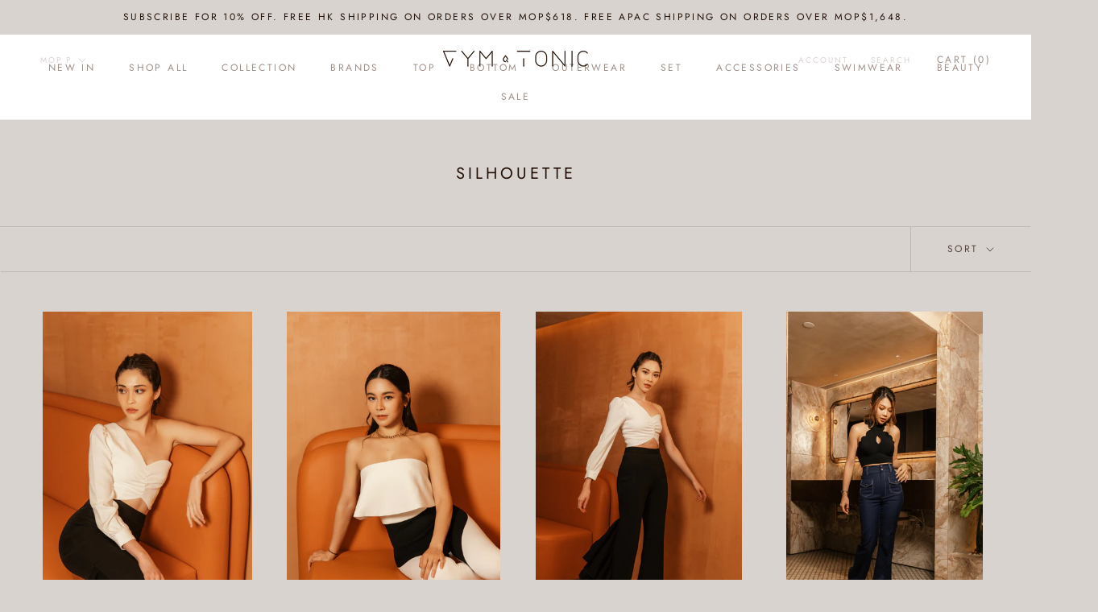

--- FILE ---
content_type: text/javascript
request_url: https://gym-n-tonic.com/cdn/shop/t/9/assets/custom.js?v=183944157590872491501651219873
body_size: -765
content:
//# sourceMappingURL=/cdn/shop/t/9/assets/custom.js.map?v=183944157590872491501651219873
